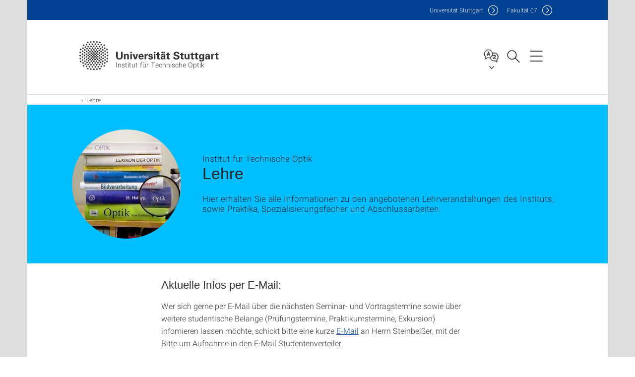

--- FILE ---
content_type: text/html;charset=UTF-8
request_url: https://www.ito.uni-stuttgart.de/lehre/
body_size: 47511
content:
<!DOCTYPE html>
<!--[if lt IE 7]>      <html lang="de" class="no-js lt-ie9 lt-ie8 lt-ie7"> <![endif]-->
<!--[if IE 7]>         <html lang="de" class="no-js lt-ie9 lt-ie8"> <![endif]-->
<!--[if IE 8]>         <html lang="de" class="no-js lt-ie9"> <![endif]-->
<!--[if gt IE 8]><!-->


<!--
===================== version="0.1.29" =====================
-->

<html lang="de" class="no-js"> <!--<![endif]-->

<head>

<!-- start metadata (_metadata.hbs) -->
	<meta charset="UTF-8">
	<meta http-equiv="X-UA-Compatible" content="IE=edge"/>
	<meta name="creator" content="TIK" />
	<meta name="Publisher" content="Universität Stuttgart - TIK" />
	<meta name="Copyright" content="Universität Stuttgart" />
	<meta name="Content-language" content="de" />
	<meta name="Page-type" content="Bildungseinrichtung" />
	<meta name="viewport" content="width=device-width, initial-scale=1.0, shrink-to-fit=no"/>
	<meta name="robots" content="index, follow" />
	<meta name="system" content="20.0.18" />
	<meta name="template" content="3.0" />
	<meta name="Description" content="Hier erhalten Sie alle Informationen zu den angebotenen Lehrveranstaltungen des Instituts, sowie Praktika, Spezialisierungsfächer und Abschlussarbeiten."/>	
	<meta name="og:title" content="Lehre | Institut für Technische Optik | Universität Stuttgart" />
	<meta name="og:description" content="Hier erhalten Sie alle Informationen zu den angebotenen Lehrveranstaltungen des Instituts, sowie Praktika, Spezialisierungsfächer und Abschlussarbeiten. "/>
	<meta name="og:image" content="https://www.ito.uni-stuttgart.de/images/teaching/BUCHQUER.JPG" />
	<title>Lehre | Institut für Technische Optik | Universität Stuttgart</title><!-- Ende metadata -->


<!-- Styles-Einbindung (_styles.hbs) -->
	<link rel="apple-touch-icon" sizes="180x180" href="/system/modules/de.stuttgart.uni.v3.basics/resources/favicons/apple-touch-icon.png">
            <link rel="icon" type="image/png" sizes="32x32" href="/system/modules/de.stuttgart.uni.v3.basics/resources/favicons/favicon-32x32.png">
            <link rel="icon" type="image/png" sizes="16x16" href="/system/modules/de.stuttgart.uni.v3.basics/resources/favicons/favicon-16x16.png">
            <link rel="manifest" href="/system/modules/de.stuttgart.uni.v3.basics/resources/favicons/site.webmanifest">
            <link rel="mask-icon" href="/system/modules/de.stuttgart.uni.v3.basics/resources/favicons/safari-pinned-tab.svg" color="#ffffff">
            <meta name="msapplication-TileColor" content="#ffffff">
            <meta name="theme-color" content="#ffffff">
		
<link rel="stylesheet" href="/system/modules/de.stuttgart.uni.v3.basics/resources/css/styles.css" type="text/css" >
<link rel="stylesheet" href="/system/modules/de.stuttgart.uni.v3.basics/resources/css/tik.css" type="text/css" >
<link rel="stylesheet" href="/system/modules/de.stuttgart.uni.v3.basics/resources/css/jquery-ui/jquery-ui-1.11.4.min.css" type="text/css" >
<link rel="stylesheet" href="/system/modules/de.stuttgart.uni.v3.basics/resources/css/fancybox/jquery.fancybox357.min.css" type="text/css" >
<link rel="stylesheet" href="/system/modules/de.stuttgart.uni.v3.basics/resources/css/audio/player.css" type="text/css" >
<link rel="stylesheet" href="/system/modules/de.stuttgart.uni.v3.basics/resources/css/footer/footer.css" type="text/css" ><!-- Ende Styles-Einbindung -->

	<!-- Scripts
	================================================== --> 
	
	
<script src="/system/modules/de.stuttgart.uni.v3.basics/resources/js/bootstrap.js"></script>
<script src="/system/modules/de.stuttgart.uni.v3.basics/resources/js/aperto-bootstrap-ie-workaround.js"></script>
<script src="/system/modules/de.stuttgart.uni.v3.basics/resources/js/tik.js"></script>
<script src="/system/modules/de.stuttgart.uni.v3.basics/resources/js/jquery-ui/jquery-ui-1.11.4.min.js"></script>
<script src="/system/modules/de.stuttgart.uni.filters/resources/js/filters.js"></script>
<script src="/system/modules/de.stuttgart.uni.v3.basics/resources/js/fancybox/jquery.fancybox357.min.js"></script>
<script src="/system/modules/de.stuttgart.uni.v3.basics/resources/js/tippy-popper/popper.min.js"></script>
<script src="/system/modules/de.stuttgart.uni.v3.basics/resources/js/tippy-popper/tippy.min.js"></script>
<script src="/system/modules/de.stuttgart.uni.v3.zsb/resources/videointerview/js/dash.all.min.js"></script><style>
		.page-wrap > #page-complete > .container-fluid > .row > div > .row > .col-xs-12,
		.page-wrap > #page-complete > .container-fluid > .row > div > .row > .col-sm-12,
		.page-wrap > #page-complete > .container-fluid > .row > div > .row > .col-md-12,
		.page-wrap > #page-complete > .container-fluid > .row > div > .row > .col-lg-12,
		.page-wrap > #page-complete > .container > .row > div > .row > .col-xs-12,
		.page-wrap > #page-complete > .container > .row > div > .row > .col-sm-12,
		.page-wrap > #page-complete > .container > .row > div > .row > .col-md-12,
		.page-wrap > #page-complete > .container > .row > div > .row > .col-lg-12 {
			padding: 0;
		}
	</style>
</head>

<body class=" is-no-detailpage  is-not-editmode  lang-de ">

<!--googleoff: snippet-->
	
	<!-- start skiplinks (_skiplinks.hbs)-->
	<div class="skip">
		<ul>
			<li><a href="#main">zum Inhalt springen</a></li>
			<li><a href="#footer">zum Footer springen</a></li>
		</ul>
	</div>
	<!-- end skiplinks -->

	<!--googleon: snippet-->
	<div  id="header" ><div class="header" data-id="id-cb9e0bca">
      <span data-anchor id="id-cb9e0bca"></span>
              <!-- start header (_header.hbs) -->
              <header class="b-page-header is-subidentity" data-headercontroller="">
                <div class="container">
                  <div class="container-inner">
                    <div class="row">
                      <a class="b-logo" href="https://www.ito.uni-stuttgart.de/">
                        <!--[if gt IE 8]><!-->
                          <img class="logo-rectangle" src="/system/modules/de.stuttgart.uni.v3.basics/resources/img/svg/logo-de.svg" alt="Logo: Universität Stuttgart - zur Startseite" />
                        <img class="logo-rectangle-inverted" src="/system/modules/de.stuttgart.uni.v3.basics/resources/img/svg/logo-inverted-de.svg" alt="Logo: Universität Stuttgart - zur Startseite" />
                        <!--<![endif]-->
                        <!--[if lt IE 9]>
                        <img class="logo-rectangle" src="/system/modules/de.stuttgart.uni.v3.basics/resources/img/png/logo-de.png" alt="Logo: Universität Stuttgart - zur Startseite" />
                        <img class="logo-rectangle-inverted" src="/system/modules/de.stuttgart.uni.v3.basics/resources/img/svg/logo-inverted-de.png" alt="Logo: Universität Stuttgart - zur Startseite" />
                        <![endif]-->

                        <span  class="subidentity fontsize-s">Institut für Technische Optik</span>
                        </a>
                      <div class="header-box">

                        <div class="mainidentity">
                              <div class="container-inner">
                                <a href="https://www.uni-stuttgart.de/">Uni<span class="hideonmobile">versität Stuttgart </span></a>
                                <a href="https://www.f07.uni-stuttgart.de/">F<span class="hideonmobile">akultät </span>07</a></div>
                            </div>
                            <div class="language">
                          <div class="language-box">
                            <span id="language-menu-title" data-tippy-content="Sprache dieser Seite" data-tippy-placement="left">Sprache dieser Seite</span>

                            <ul id="language-menu-options" aria-labelledby="language-menu-title" role="menu">
                                <li class="current-language"><strong><abbr data-tippy-content="Aktuelle Sprache: Deutsch" data-tippy-placement="left">de</abbr></strong></li>
                                          <li><a id="localelink" href="https://www.ito.uni-stuttgart.de/en/education/" lang="en"><abbr data-tippy-content="Change language: American English" data-tippy-placement="left">en</abbr></a></li></ul>
                            </div>
                        </div>
                        <div id="search" class="search">
                          <button aria-controls="search-box" aria-expanded="false" data-href="#search-box" data-tippy-content="Suche" data-tippy-placement="left"><span>Suche</span>
                          </button>
                        </div>
                        <div class="nav-button">
								<button class="lines-button" aria-controls="main-nav" aria-expanded="false" data-href="#b-page-nav" data-tippy-content="Hauptnavigationspunkte" data-tippy-placement="left">
									<span class="lines">Hauptnavigationspunkte</span>
								</button>
							</div>
						<div class="login-main-desktop"></div>
                      </div>
                    </div>
                  </div>
                </div>
                <!-- Start Suche (_search.hbs) -->
                <div class="search-box js-visible" id="search-box" aria-hidden="true">
                  <h2>Suche</h2>
                  <div class="container" role="tabpanel">
                    <div class="search-box-inner">
                      <form action="https://www.ito.uni-stuttgart.de/suche/">
                        <fieldset>
                          <div class="form-label col-sm-12">
                            <label for="global-search">Suche</label>
                            <input type="search" name="q" placeholder="Suche nach Themen, Personen ..." id="global-search" class="autosuggest" />
                          </div>
                          <div class="button">
                            <input aria-label="Starte Suche" type="submit" value="suchen">
                          </div>
                        </fieldset>
                        <input type="hidden" name="lq" value="" />
                        <input type="hidden" name="reloaded" value=""/>                       
                        <input type="hidden" name="restriction" value="false"/>
                        </form>
                    </div>
                  </div>
                </div>
                <!-- Ende Suche -->
                <div class="login-main-mobile js-visible" aria-hidden="false"></div>
                <!-- Ende Login -->
              </header>
              <!-- Ende header -->

              <div class="b-page-nav is-subidentity" id="main-nav" aria-hidden="true">
                <div class="container">
                  <div class="container-inner">
                    <div class="fixed-wrapper">
                      <a class="backto" href="#">zurück</a>
                      <div class="location" aria-hidden="true">
                        <ul>
                          <li class="on"><span></span></li>
                            <li><span></span></li>
                          <li><span></span></li>
                          <li><span></span></li>
                          <li><span></span></li>
                        </ul>
                      </div>
                    </div>

                    <div class="scroll-wrapper">
                      <nav class="main-navigation" aria-label="Haupt-Navigation">
                        <div class="menu-group-box" >
                          <div class="menu-box" data-level="show-level-0">
                            <div class="viewbox" style="position:relative;">
                              <div class="wrapper" style="width: 100%; height: 100%;">
                                <ul class="menu level-0 " id="level-0-0">
	<li class="has-menu"><a href="#level-1-0">Institut</a></li>
	<li class="has-menu"><a href="#level-1-1">Forschung</a></li>
	<li class="has-menu"><a href="#level-1-2" class="active">Lehre</a></li>
</ul>
	<ul class="menu level-1 " id="level-1-1" data-parent="#level-0-0" >
		<li class="overview"><a href="https://www.ito.uni-stuttgart.de/forschung/">Forschung</a></li>
		<li class="has-menu"><a href="#level-2-7">3D-Surface Metrology</a></li>
		<li class="has-menu"><a href="#level-2-8">Hochauflösende Messtechnik und Simulation</a></li>
		<li class="has-menu"><a href="#level-2-9">Interferometrie und Diffraktive Elemente</a></li>
		<li class="has-menu"><a href="#level-2-10">Kohärente Messtechnik</a></li>
		<li class="has-menu"><a href="#level-2-11">3D-gedruckte Mikrooptik und Simulation</a></li>
		<li><a href="https://www.ito.uni-stuttgart.de/forschung/gruppe-3dem/">3D Endoscopic Microfabrication</a></li>
	</ul>
		<ul class="menu level-2 " id="level-2-7" data-parent="#level-1-1" >
			<li class="overview"><a href="https://www.ito.uni-stuttgart.de/forschung/gruppe-3do/">3D-Surface Metrology</a></li>
			<li><a href="https://www.ito.uni-stuttgart.de/forschung/gruppe-3do/3Dsensoren/">3D Sensoren verstehen</a></li>
			<li><a href="https://www.ito.uni-stuttgart.de/forschung/gruppe-3do/neueSensorKonzepte/">Neue Sensor Konzepte</a></li>
			<li><a href="https://www.ito.uni-stuttgart.de/forschung/gruppe-3do/Engineering/">Engineering</a></li>
		</ul>
		<ul class="menu level-2 " id="level-2-11" data-parent="#level-1-1" >
			<li class="overview"><a href="https://www.ito.uni-stuttgart.de/forschung/gruppe-3ms/">3D-gedruckte Mikrooptik und Simulation</a></li>
			<li class="has-menu"><a href="#level-3-17">Forschungsschwerpunkte</a></li>
			<li class="has-menu"><a href="#level-3-18">Aktuelle Projekte</a></li>
			<li class="has-menu"><a href="#level-3-19">Abgeschlossene Projekte</a></li>
		</ul>
			<ul class="menu level-3 " id="level-3-19" data-parent="#level-2-11" >
				<li class="overview"><a href="https://www.ito.uni-stuttgart.de/forschung/gruppe-3ms/abgeschlosseneProjekte/">Abgeschlossene Projekte</a></li>
				<li><a href="https://www.ito.uni-stuttgart.de/forschung/gruppe-3ms/abgeschlosseneProjekte/opterial/">Opterial</a></li>
				<li><a href="https://www.ito.uni-stuttgart.de/forschung/gruppe-3ms/abgeschlosseneProjekte/soft3Dfiberoptics/">Weiche faseroptische 3D-Aktuierung</a></li>
				<li><a href="https://www.ito.uni-stuttgart.de/forschung/gruppe-3ms/abgeschlosseneProjekte/multiVaF/">Multiplexe volumenstreuender Optiken durch additive Fertigung</a></li>
				<li><a href="https://www.ito.uni-stuttgart.de/forschung/gruppe-3ms/abgeschlosseneProjekte/spectraScope/">Pixelmultiplizierendes 3D-gedrucktes Endoskop</a></li>
			</ul>
			<ul class="menu level-3 " id="level-3-18" data-parent="#level-2-11" >
				<li class="overview"><a href="https://www.ito.uni-stuttgart.de/forschung/gruppe-3ms/aktuelleProjekte/">Aktuelle Projekte</a></li>
				<li><a href="https://www.ito.uni-stuttgart.de/forschung/gruppe-3ms/aktuelleProjekte/grk2642/">3D-gedruckte Mikrooptiken für die effiziente Kopplung von Quantenkomponenten</a></li>
				<li><a href="https://www.ito.uni-stuttgart.de/forschung/gruppe-3ms/aktuelleProjekte/3dBeBi/">Beleuchtungssysteme für die Biomedizintechnik</a></li>
				<li><a href="https://www.ito.uni-stuttgart.de/forschung/gruppe-3ms/aktuelleProjekte/endoprint3d/">Endoskopischer Bio-3D-Druck auf der Mikroskala</a></li>
				<li><a href="https://www.ito.uni-stuttgart.de/forschung/gruppe-3ms/aktuelleProjekte/gsame/">Hochpräzise additive Fertigung von Mikrooptik</a></li>
				<li><a href="https://www.ito.uni-stuttgart.de/forschung/gruppe-3ms/aktuelleProjekte/grk2543/">Intraoperative multisensorische Gewebedifferenzierung in der Onkologie</a></li>
			</ul>
			<ul class="menu level-3 " id="level-3-17" data-parent="#level-2-11" >
				<li class="overview"><a href="https://www.ito.uni-stuttgart.de/forschung/gruppe-3ms/forschungsschwerpunkte/">Forschungsschwerpunkte</a></li>
				<li><a href="https://www.ito.uni-stuttgart.de/forschung/gruppe-3ms/forschungsschwerpunkte/bakaros/">BaKaRoS</a></li>
				<li><a href="https://www.ito.uni-stuttgart.de/forschung/gruppe-3ms/forschungsschwerpunkte/3Dmikrooptik/">Design und Herstellung von 3D-gedruckter Mikrooptik</a></li>
				<li><a href="https://www.ito.uni-stuttgart.de/forschung/gruppe-3ms/forschungsschwerpunkte/komplexe-optische-oberflaechen/">Komplexe Oberflächen im Optikdesign</a></li>
				<li><a href="https://www.ito.uni-stuttgart.de/forschung/gruppe-3ms/forschungsschwerpunkte/phasenraummethoden-in-optikdesign-und-simulation/">Phasenraummethoden in Optikdesign und Simulation</a></li>
			</ul>
		<ul class="menu level-2 " id="level-2-8" data-parent="#level-1-1" >
			<li class="overview"><a href="https://www.ito.uni-stuttgart.de/forschung/gruppe-hms/">Hochauflösende Messtechnik und Simulation</a></li>
			<li class="has-menu"><a href="#level-3-7">Forschungsschwerpunkte</a></li>
			<li class="has-menu"><a href="#level-3-8">Aktuelle Projekte</a></li>
			<li class="has-menu"><a href="#level-3-9">Abgeschlossene Projekte</a></li>
			<li class="has-menu"><a href="#level-3-10">Software</a></li>
		</ul>
			<ul class="menu level-3 " id="level-3-9" data-parent="#level-2-8" >
				<li class="overview"><a href="https://www.ito.uni-stuttgart.de/forschung/gruppe-hms/abgeschlossene_projekte/">Abgeschlossene Projekte</a></li>
				<li><a href="https://www.ito.uni-stuttgart.de/forschung/gruppe-hms/abgeschlossene_projekte/optim/">OPTIM</a></li>
				<li><a href="https://www.ito.uni-stuttgart.de/forschung/gruppe-hms/abgeschlossene_projekte/metamaterials/">Metamaterials</a></li>
			</ul>
			<ul class="menu level-3 " id="level-3-8" data-parent="#level-2-8" >
				<li class="overview"><a href="https://www.ito.uni-stuttgart.de/forschung/gruppe-hms/aktuelle_projekte/">Aktuelle Projekte</a></li>
				<li><a href="https://www.ito.uni-stuttgart.de/forschung/gruppe-hms/aktuelle_projekte/speckle_simulator/">Speckle-Simulator</a></li>
				<li><a href="https://www.ito.uni-stuttgart.de/forschung/gruppe-hms/aktuelle_projekte/clearview/">ClearView 3D</a></li>
				<li><a href="https://www.ito.uni-stuttgart.de/forschung/gruppe-hms/aktuelle_projekte/erweiterung_scatterometrie/">Erweiterung der Scatterometrie</a></li>
				<li><a href="https://www.ito.uni-stuttgart.de/forschung/gruppe-hms/aktuelle_projekte/gewebedifferenzierung/">Gewebedifferenzierung mittels IR-Spektroskopie</a></li>
				<li><a href="https://www.ito.uni-stuttgart.de/forschung/gruppe-hms/aktuelle_projekte/single_pixel/">Single-Pixel-Kamera</a></li>
			</ul>
			<ul class="menu level-3 " id="level-3-7" data-parent="#level-2-8" >
				<li class="overview"><a href="https://www.ito.uni-stuttgart.de/forschung/gruppe-hms/schwerpunkte/">Forschungsschwerpunkte</a></li>
				<li><a href="https://www.ito.uni-stuttgart.de/forschung/gruppe-hms/schwerpunkte/defektoskopie/">Defektoskopie</a></li>
				<li><a href="https://www.ito.uni-stuttgart.de/forschung/gruppe-hms/schwerpunkte/modellierung_simulation/">Modellierung und Simulation</a></li>
				<li><a href="https://www.ito.uni-stuttgart.de/forschung/gruppe-hms/schwerpunkte/optische_metamaterialien/">Optische Metamaterialien</a></li>
				<li><a href="https://www.ito.uni-stuttgart.de/forschung/gruppe-hms/schwerpunkte/scatterometrie/">Scatterometrie</a></li>
			</ul>
			<ul class="menu level-3 " id="level-3-10" data-parent="#level-2-8" >
				<li class="overview"><a href="https://www.ito.uni-stuttgart.de/forschung/gruppe-hms/software/">Software</a></li>
				<li><a href="https://www.ito.uni-stuttgart.de/forschung/gruppe-hms/software/microsim/">MicroSim</a></li>
				<li><a href="https://www.ito.uni-stuttgart.de/forschung/gruppe-hms/software/cluster/">Cluster</a></li>
			</ul>
		<ul class="menu level-2 " id="level-2-9" data-parent="#level-1-1" >
			<li class="overview"><a href="https://www.ito.uni-stuttgart.de/forschung/gruppe-ido/">Interferometrie und Diffraktive Elemente</a></li>
			<li><a href="https://www.ito.uni-stuttgart.de/forschung/gruppe-ido/measurement-of-aspheres-and-freeform-surfaces/">Testing of Aspheric and Freeform Surfaces</a></li>
			<li><a href="https://www.ito.uni-stuttgart.de/forschung/gruppe-ido/design-diffraktiver-optiken/">Design of Diffractive Optics</a></li>
			<li><a href="https://www.ito.uni-stuttgart.de/forschung/gruppe-ido/fertigung-diffraktiver-optischer-elemente/">Fabrication of Diffractive Optical Elements</a></li>
		</ul>
		<ul class="menu level-2 " id="level-2-10" data-parent="#level-1-1" >
			<li class="overview"><a href="https://www.ito.uni-stuttgart.de/forschung/gruppe-kom/">Kohärente Messtechnik</a></li>
			<li><a href="https://www.ito.uni-stuttgart.de/forschung/gruppe-kom/aktuelle-projekte/">Quantitative phase imaging</a></li>
			<li><a href="https://www.ito.uni-stuttgart.de/forschung/gruppe-kom/zerstoerungsfreie-pruefung-/">Non-destructive testing of technical objects and artworks</a></li>
			<li><a href="https://www.ito.uni-stuttgart.de/forschung/gruppe-kom/medizinische-bildgebung/">Medical imaging</a></li>
		</ul>
	<ul class="menu level-1 " id="level-1-0" data-parent="#level-0-0" >
		<li class="overview"><a href="https://www.ito.uni-stuttgart.de/institut/">Institut</a></li>
		<li><a href="https://www.ito.uni-stuttgart.de/institut/aktuelles/">Aktuelles</a></li>
		<li><a href="https://www.ito.uni-stuttgart.de/institut/team/">Team</a></li>
		<li><a href="https://www.ito.uni-stuttgart.de/institut/kontakt/">Kontakt</a></li>
		<li><a href="https://www.ito.uni-stuttgart.de/institut/alumni/">Alumni</a></li>
		<li><a href="https://www.ito.uni-stuttgart.de/institut/historie/">Historie</a></li>
		<li class="has-menu"><a href="#level-2-5">Publikationen</a></li>
		<li><a href="https://www.ito.uni-stuttgart.de/institut/jobs/">Stellenangebote</a></li>
	</ul>
		<ul class="menu level-2 " id="level-2-5" data-parent="#level-1-0" >
			<li class="overview"><a href="https://www.ito.uni-stuttgart.de/institut/publikationen/">Publikationen</a></li>
			<li><a href="https://www.ito.uni-stuttgart.de/institut/publikationen/buecher/">Bücher</a></li>
			<li><a href="https://www.ito.uni-stuttgart.de/institut/publikationen/Jahresberichte/">Jahresberichte</a></li>
			<li><a href="https://www.ito.uni-stuttgart.de/institut/publikationen/reviewed-paper/">Journal Artikel</a></li>
			<li><a href="https://www.ito.uni-stuttgart.de/institut/publikationen/proceedings/">Konferenzbeiträge</a></li>
		</ul>
	<ul class="menu level-1 active-list" id="level-1-2" data-parent="#level-0-0"  style="display: block;" aria-expanded="true">
		<li class="overview"><a href="https://www.ito.uni-stuttgart.de/lehre/" class="active">Lehre</a></li>
		<li class="has-menu"><a href="#level-2-13">Vorlesungen</a></li>
		<li><a href="https://www.ito.uni-stuttgart.de/lehre/praktika/">Praktika</a></li>
		<li><a href="https://www.ito.uni-stuttgart.de/lehre/studentische-arbeiten/">Studentische Arbeiten</a></li>
		<li><a href="https://www.ito.uni-stuttgart.de/lehre/spezialisierungsfach/">Spezialisierungsfächer</a></li>
	</ul>
		<ul class="menu level-2 " id="level-2-13" data-parent="#level-1-2" >
			<li class="overview"><a href="https://www.ito.uni-stuttgart.de/lehre/vorlesungen/">Vorlesungen</a></li>
			<li><a href="https://www.ito.uni-stuttgart.de/lehre/vorlesungen/optik-in-den-studiengaengen/">Optik in den Studiengängen</a></li>
		</ul>
<!-- Navigation: 8.85 µs --></div>

                            </div>
                          </div>
                        </div>
                      </nav>
                      <a href="#closeNavigation" class="close-nav">Navigation schließen</a>
                      </div>

                  </div><!-- container-inner -->
                </div><!--  container -->
              </div></div>
    <script type="module">
      
      import Login from '/system/modules/de.stuttgart.uni.v3.basics/resources/js/login.mjs'
      new Login("de", "", "", "", "", "", "", "", "", true).init()
    </script>
  </div><div id="wrapper" class="is-subidentity">
		<div id="content">
			<main id="main" class="r-main">
				<div class="main__wrapper" data-js-id="container">
                    <noscript>
                        <div class="alert alert-danger">Für die volle Funktionalität dieser Site ist JavaScript notwendig. Hier finden Sie eine <a href="https://enablejavascript.co/" target="_blank">Anleitung zum Aktivieren von JavaScript in Ihrem Browser</a>.</div></noscript>
					<!-- Start Segment -->
					<div class="segment is-border-top">
							<div class="container">
								<div class="container-inner">
									<div class="row">
										<div class="col-md-12">
											<!-- Start Breadcrumb (_breadcrumb.hbs) -->
											<nav class="b-breadscroller--default" data-css="b-breadscroller" data-js-module="breadscroller" aria-label="breadcrumb">
													<!--googleoff: snippet-->
													<h2 class="breadscroller__headline">Position innerhalb des Seitenbaumes</h2>
													<div class="breadscroller__controls" data-js-atom="breadscroller-controls">
														<button class="breadscroller__controls-btn is-back" data-js-atom="breadscroller-controls-back">
															<span>Seitenpfad nach links schieben</span>
														</button>
														<button class="breadscroller__controls-btn is-forward" data-js-atom="breadscroller-controls-forward">
															<span>Seitenpfad nach rechts schieben</span>
														</button>
													</div>
													<!--googleon: snippet-->
													<div class="breadscroller__content" data-js-atom="breadscroller-container">
														<ol class="breadscroller__list" data-js-atom="breadscroller-list">

															<li class="breadscroller__list-item">
																				<a href="https://www.ito.uni-stuttgart.de/" class="breadscroller__list-element">Start</a>
																			</li>
																		<li class="breadscroller__list-item">
																							<span class="breadscroller__list-element is-active">Lehre</span>
																						</li>
																					</ol>
													</div>
												</nav>	
												<!-- Ende Breadcrumb -->
											<!-- Breadcrumb: 442 µs --></div>
									</div>
								</div><!--  container-inner -->
							</div><!-- container -->
						</div>
					<!-- End Segment -->

					<div  id="intro" ><div class="introbox pgelement image-element" style="margin-bottom: 30px;" data-id="id-cb9e0bdb">
			<span data-anchor id="id-cb9e0bdb"></span>
							
							<div class="segment is-bg-blue  ">
								<div class="container">
									<div class="container-inner">
										<div class="row">
											<div class="c-intro-teaser--default  " data-css="c-intro-teaser">
												<div class="intro-teaser__wrapper">
													<figure class="c-figure--intro-teaser" data-css="c-figure">
															<div class="figure__wrapper">
															
																<picture class="c-picture" data-css="c-picture">
	<img src="https://www.ito.uni-stuttgart.de/images/teaching/BUCHQUER.JPG?__scale=w:220,h:220,cx:60,cy:0,cw:373,ch:373" style=""  alt=""/>
</picture>
</div>
														</figure>
													<div class="intro-teaser__content col-md-9 col-sm-8 col-xs-12">
														<div class="reverse-order">
															<h1  class="intro-teaser__headline">Lehre</h1>
															<p  class="intro-teaser__kicker">Institut für Technische Optik</p>
															</div>
														<p >
																Hier erhalten Sie alle Informationen zu den angebotenen Lehrveranstaltungen des Instituts, sowie Praktika, Spezialisierungsfächer und Abschlussarbeiten.</p>
															</div>
													</div>
											</div>
										</div>
									</div>
								</div>
							</div></div>
	</div><div  id="page-complete" ><div>
		<div class="segment  ">
   <div class="container ">
       <div class="container-inner">
          <div class="row ">
  <div class="col-md-8 oc-container-column col-md-offset-2" ><div class="flexblocks_v3 pgelement" style="margin-bottom: 30px;" data-id="id-24ed811f">
					<span data-anchor id="id-24ed811f"></span>
						<div class="flexblocks">
		<div>
								<span data-anchor id="id-24ed811f-0"></span>
								<h3 id="id-24ed811f-head1"  class="firsthead">Aktuelle Infos per E-Mail:</h3>
									<div class="absatz">
									<div >
											<p>Wer sich gerne per E-Mail über die nächsten Seminar- und Vortragstermine sowie über weitere studentische Belange (Prüfungstermine, Praktikumstermine, Exkursion) infomieren lassen möchte, schickt bitte eine kurze <a href="H5DGOJ:NO9DI69DNN9M@DOJ.PID-NOPOOB5MO.89" data-obfuscated="true">E-Mail</a> an Herrn Steinbeißer, mit der Bitte um Aufnahme in den E-Mail Studentenverteiler.</p></div>
									</div>
								</div></div>
</div></div>         </div>
      </div>
   </div>
</div></div>	
<div>
		<div class="segment  ">
   <div class="container ">
       <div class="container-inner">
          <div class="row "><div class="oc-container-column col-sm-4 col-md-3 col-sm-push-7 col-md-push-6 col-md-offset-2" ></div><div class="oc-container-column col-sm-7 col-md-6 col-sm-pull-4 col-md-pull-3" ></div>         </div>
      </div>
   </div>
</div></div>	
<div>
		<div class="segment  ">
   <div class="container ">
       <div class="container-inner">
          <div class="row ">
  <div class="col-md-8 oc-container-column col-md-offset-2" ></div>         </div>
      </div>
   </div>
</div></div>	
<div>
		<div class="segment  ">
   <div class="container ">
       <div class="container-inner">
          <div class="row "><div class="col-sm-4 col-md-3 oc-container-column col-md-offset-1" ></div><div class="col-sm-7 col-md-6 oc-container-column" ></div>         </div>
      </div>
   </div>
</div></div>	
<div>
		<div class="segment  ">
   <div class="container ">
       <div class="container-inner">
          <div class="row ">
  <div class="col-md-8 oc-container-column col-md-offset-2" ></div>         </div>
      </div>
   </div>
</div></div>	
<div>
		<div class="segment colsfullwidth  ">
  <div class="container "><div class="col-md-12 oc-container-column" ><div class="areateaser_v3 pgelement image-element" style="margin-bottom: 30px;" data-id="id-4e91abeb">
			<div class="segment is-bg-blue-gradient is-container-padding ">
	<div class="container">
		<div class="container-inner">
<div class="row">
											<div class="col-md-12">
												<span data-anchor id="id-4e91abeb"></span>
															
												<h2  class="page-teaser-area__headline">Übersicht</h2>
												</div>
										</div>

										<div class="row">
																<div class="col-md-6">
																	<div class="c-area-teaser--generic child-odd" data-css="c-area-teaser">
																		<a href="https://www.ito.uni-stuttgart.de/lehre/vorlesungen/">
																			<div class="area-teaser__wrapper">
																				<div class="area-teaser__text">
																					<div class="area-teaser__heading-wrapper">
																						<h3 class="area-teaser__heading">Vorlesungen</h3>
																						</div>
																					<p class="area-teaser__intro">
																						Das gesamte Angebot an Vorlesungen und Übungen des ITO finden Sie hier.</p>
																				</div>
																			</div>
																		</a>
																	</div>
																</div><div class="col-md-6">
																	<div class="c-area-teaser--generic child-even" data-css="c-area-teaser">
																		<a href="https://www.ito.uni-stuttgart.de/lehre/praktika/">
																			<div class="area-teaser__wrapper">
																				<div class="area-teaser__text">
																					<div class="area-teaser__heading-wrapper">
																						<h3 class="area-teaser__heading">Praktika</h3>
																						</div>
																					<p class="area-teaser__intro">
																						Am Institut für Technische Optik werden diverse Praktika sowie Seminare für eine Vielzahl an …</p>
																				</div>
																			</div>
																		</a>
																	</div>
																</div></div>
														
															<div class="row">
																<div class="col-md-6">
																	<div class="c-area-teaser--generic child-odd" data-css="c-area-teaser">
																		<a href="https://www.ito.uni-stuttgart.de/lehre/studentische-arbeiten/">
																			<div class="area-teaser__wrapper">
																				<div class="area-teaser__text">
																					<div class="area-teaser__heading-wrapper">
																						<h3 class="area-teaser__heading">Studentische Arbeiten</h3>
																						</div>
																					<p class="area-teaser__intro">
																						Die Forschungsinhalte am Institut sind teilweise sehr dynamisch, so dass es sich auch meist lohnt, …</p>
																				</div>
																			</div>
																		</a>
																	</div>
																</div><div class="col-md-6">
																	<div class="c-area-teaser--generic child-even" data-css="c-area-teaser">
																		<a href="https://www.ito.uni-stuttgart.de/lehre/spezialisierungsfach/">
																			<div class="area-teaser__wrapper">
																				<div class="area-teaser__text">
																					<div class="area-teaser__heading-wrapper">
																						<h3 class="area-teaser__heading">Spezialisierungsfächer am ITO</h3>
																						</div>
																					<p class="area-teaser__intro">
																						Im Folgenden finden Sie die wählbaren Module in den Spezialisierungsfächern "Technische Optik", …</p>
																				</div>
																			</div>
																		</a>
																	</div>
																</div></div>
														
																	</div>
	</div>
</div></div>
	</div>  </div>
</div>
<div style="clear:both;"></div></div>	
</div><div  id="contact" ><div class="kontakt" data-id="id-abb36a0c">
			<span data-anchor id="id-abb36a0c"></span>
						
						<div class="kontakt">
			<div class="segment">
	<div class="container">
		<div class="container-inner">
			<div class="row">
<div class="col-md-12">
				
					<h3 >Bei organisatorischen Fragen hilft ihnen gerne Herr Steinbeißer weiter</h3>
					<div class="kontaktbox-outer ">
						<div class="is-last-row">

								<div class="c-box--default is-large" data-css="c-box">
												<div class="box__image">
													<div class="box__image-container">
														<picture class="c-picture" data-css="c-picture">
	<img src="https://www.ito.uni-stuttgart.de/images/institute/img_mitarbeiter/Steinbeisser.jpg?__scale=w:150,h:150,cx:0,cy:14,cw:180,ch:180" style=""  alt="Dieses Bild zeigt Erich Steinbeißer"/>
</picture>
</div>
												</div>
												<div class="box__content">
													<div class="box__header">
														<div class="reverse-order">
																<h3 class="box__headline">
																		Erich Steinbeißer</h3>
																<strong class="box__topline" aria-label='Titel / Akademischer Grad:'>Dipl.-Ing. (FH)</strong>
															</div>
														<p class="box__subline">Lehre: Organisation, Übungen, Praktika, Ansprechpartner bei Prüfungsfragen, Manuskripte; Institutsbibliothek</p>
														</div>
													<div class="box__contact">
														<ul class="box__list">
															<li class="box__list-item">
																<span class="box__list-text">
																	<span class="box__item-icon is-profile" data-tippy-content="Profil-Seite" aria-label="Profil-Seite"></span>
																	<span class="box__item-text">
																		<a href="https://www.ito.uni-stuttgart.de/institut/team/Steinbeisser/" class="box__headline-link" aria-label="Zur Mitarbeiter*in-Seite von Dipl.-Ing. (FH) Erich Steinbeißer">Profil-Seite</a>
																	</span>
																</span>
															</li>
															<li class="box__list-item">
																	<span class="box__list-text">
																		<span class="box__item-icon is-fon" data-tippy-content="Telefon" aria-label="Telefon"></span>
																		<span class="box__item-text">
																			<a href="tel:+4971168566068" aria-label="Telefonanruf an Dipl.-Ing. (FH) Erich Steinbeißer">+49 711 685 66068</a>
																		</span>
																	</span>
																</li>
															<li class="box__list-item">
																	<a class="box__list-text" href="H5DGOJ:NO9DI69DNN9M@DOJ.PID-NOPOOB5MO.89" data-obfuscated="true" aria-label="E-Mail schreiben an Dipl.-Ing. (FH) Erich Steinbeißer">
																		<span class="box__item-icon is-mail" data-tippy-content="E-Mail" aria-label="E-Mail"></span>
																		<span class="box__item-text">
																			E-Mail schreiben</span>
																	</a>
																</li>
															</ul>
														</div>
												</div>
											</div>
										</div>
							</div>
					</div>
							</div>
		</div>
	</div>
</div>
</div></div>
	</div></div>
			</main><!-- end main -->
		</div><!-- end content -->
	</div><!-- end wrapper -->
			
		
	<!-- Start Footer (_footer.hbs) -->
	<footer class="r-page-footer">

		<div  id="footer" ><div class="footer-wrapper" data-id="id-cb9e0bc6">
                    <div class="local-contact-footer">
                                <div class="container">
                                    <div class="container-inner">
                                        <div class="row">
                                            <section class="b-social-media">
                                                <div class="col-md-3">
                                                    <h3 class="linklist__title">So erreichen Sie uns</h3>
                                                </div>
                                                <div class="col-md-9">
                                                    <div class="c-linklist--footer-socials" data-css="c-linklist">
                                                        <ul class="linklist__list">
                                                            <li class="linklist__entry"><a href="https://www.ito.uni-stuttgart.de/institut/kontakt/"><span class="xs-icon-white contact"></span>Kontakt</a></li>
                                                        </ul>
                                                    </div>
                                                </div>
                                            </section>
                                        </div>
                                    </div>
                                </div>
                            </div>
                        <div class="global-rich-footer">
                        <span data-anchor id="id-cb9e0bc6"></span>
                        <div class="container">
                            <div class="container-inner">
                                <div class="row" style="margin-bottom:20px;">
                                    <div class="col-md-3">
                                        <a href="https://www.uni-stuttgart.de/">
                                                <img class="logo-rectangle-inverted-footer" src="/system/modules/de.stuttgart.uni.v3.basics/resources/img/svg/logo-inverted-de.svg" alt="Logo: Universität Stuttgart - zur Startseite" />
                                            </a>
                                        </div>
                                    <div class="col-md-9">
                                        <div class="col-md-12 c-linklist--footer-socials" data-css="c-linklist">
                                            <ul class="linklist__list">
                                                    <li class="linklist__entry"><a href="https://www.facebook.com/Universitaet.Stuttgart"                     class="linklist__link is-facebook"  target="_blank">Icon: Facebook</a><br>Facebook</li>
                                                    <li class="linklist__entry"><a href="https://www.instagram.com/unistuttgart/"                             class="linklist__link is-instagram" target="_blank">Icon: Instagram</a><br>Instagram</li>
                                                        <li class="linklist__entry"><a href="https://bsky.app/profile/unistuttgart.bsky.social"                   class="linklist__link is-bluesky"   target="_blank">Icon: Bluesky</a><br>Bluesky</li>
                                                    <li class="linklist__entry"><a href="https://bawü.social/@Uni_Stuttgart"                                  class="linklist__link is-mastodon"  target="_blank">Icon: Mastodon</a><br>Mastodon</li>
                                                    <li class="linklist__entry"><a href="https://www.youtube.com/user/UniStuttgartTV"                         class="linklist__link is-youtube"   target="_blank">Icon: YouTube</a><br>YouTube</li>
                                                    <li class="linklist__entry"><a href="https://www.linkedin.com/school/universit%C3%A4t-stuttgart/"         class="linklist__link is-linkedin"  target="_blank">Icon: LinkedIn</a><br>LinkedIn</li>
                                                    <li class="linklist__entry"><a href="https://www.usus.uni-stuttgart.de/" class="linklist__link is-usus"                     >Icon: USUS-Blog</a><br>USUS-Blog</li>
                                                    </ul>
                                            </div>
                                    </div>
                                </div>
                                <div class="row">
                                    <section class="col-md-3 col-sm-6 b-service-links">
                                            <div class="c-linklist--footer-service-links" data-css="c-linklist">
                                                <div class="linklist pgelement" style="margin-bottom: 30px;" data-id="id-25c4a5f0">
			<span data-anchor id="id-25c4a5f0"></span>
			
			<h3 class="linklist__title">Zielgruppe</h3>
									<ul class="linklist__list">
											<li class="linklist__entry">
														<a href="https://www.student.uni-stuttgart.de/" class="linklist__link">Studierende</a>
															</li>
												<li class="linklist__entry">
														<a href="https://www.beschaeftigte.uni-stuttgart.de/" class="linklist__link">Beschäftigte</a>
															</li>
												<li class="linklist__entry">
														<a href="https://www.uni-stuttgart.de/alumni-foerderer/" class="linklist__link">Alumni und Förderer</a>
															</li>
												<li class="linklist__entry">
														<a href="#" class="linklist__link">Wirtschaft</a>
															</li>
												</ul></div>
	</div>
                                        </section>
                                    <section class="col-md-3 col-sm-6 b-service-links">
                                            <div class="c-linklist--footer-service-links" data-css="c-linklist">
                                                <div class="linklist pgelement" style="margin-bottom: 30px;" data-id="id-25fdb752">
			<span data-anchor id="id-25fdb752"></span>
			
			<h3 class="linklist__title">Formalia</h3>
									<ul class="linklist__list">
											<li class="linklist__entry">
														<a href="https://www.uni-stuttgart.de/impressum/" class="linklist__link">Impressum</a>
															</li>
												<li class="linklist__entry">
														<a href="https://www.uni-stuttgart.de/datenschutz/" class="linklist__link">Datenschutz</a>
															</li>
												<li class="linklist__entry">
														<a href="https://www.uni-stuttgart.de/erklaerung-barrierefreiheit/" class="linklist__link">Barrierefreiheit</a>
															</li>
												<li class="linklist__entry">
														<a href="https://www.uni-stuttgart.de/universitaet/profil/zertifikate/" class="linklist__link">Zertifikate</a>
															</li>
												<li class="linklist__entry">
														<a href="https://www.uni-stuttgart.de/allgemeine-geschaeftsbedingungen/" class="linklist__link">AGB</a>
															</li>
												</ul></div>
	</div>
                                        </section>
                                    <section class="col-md-3 col-sm-6 b-service-links">
                                            <div class="c-linklist--footer-service-links" data-css="c-linklist">
                                                <div class="linklist pgelement" style="margin-bottom: 30px;" data-id="id-263b5c94">
			<span data-anchor id="id-263b5c94"></span>
			
			<h3 class="linklist__title">Services</h3>
									<ul class="linklist__list">
											<li class="linklist__entry">
														<a href="https://www.uni-stuttgart.de/universitaet/kontakt/" class="linklist__link">Kontakt</a>
															</li>
												<li class="linklist__entry">
														<a href="https://www.uni-stuttgart.de/presse/" class="linklist__link">Presse</a>
															</li>
												<li class="linklist__entry">
														<a href="https://www.stellenwerk.de/stuttgart/" class="linklist__link">Jobportal</a>
															</li>
												<li class="linklist__entry">
														<a href="https://careers.uni-stuttgart.de/?locale=de_DE" class="linklist__link">Promotions- / Postdoc-Stellen</a>
															</li>
												<li class="linklist__entry">
														<a href="https://unishop-stuttgart.de/" class="linklist__link">Uni-Shop</a>
															</li>
												</ul></div>
	</div>
                                        </section>
                                    <section class="col-md-3 col-sm-6 b-service-links">
                                            <div class="c-linklist--footer-service-links" data-css="c-linklist">
                                                <div class="linklist pgelement" style="margin-bottom: 30px;" data-id="id-267bc0f6">
			<span data-anchor id="id-267bc0f6"></span>
			
			<h3 class="linklist__title">Organisation</h3>
									<ul class="linklist__list">
											<li class="linklist__entry">
														<a href="https://www.uni-stuttgart.de/universitaet/fakultaeten-institute/" class="linklist__link">Fakultäten und Institute</a>
															</li>
												<li class="linklist__entry">
														<a href="https://www.uni-stuttgart.de/universitaet/einrichtungen/" class="linklist__link">Einrichtungen</a>
															</li>
												<li class="linklist__entry">
														<a href="https://www.uni-stuttgart.de/universitaet/organisation/verwaltung/" class="linklist__link">Zentrale Verwaltung</a>
															</li>
												</ul></div>
	</div>
                                        </section>
                                    </div>
                            </div>
                        </div>
                    </div>
                </div>
            </div></footer>
	<!-- Ende footer-->	

	<div class="b-scroll-to-top" data-css="b-scroll-to-top" data-js-module="scroll-to-top">
		<a href="#wrapper" class="scroll-to-top__link" data-js-atom="to-top-link">Zum Seitenanfang</a>
	</div>
	
	<!-- Piwik Beginn -->
			<script>
			  var _paq = _paq || [];
			  _paq.push(['disableCookies']);
			  _paq.push(['trackPageView']);
			  _paq.push(['enableLinkTracking']);
			  _paq.push(['MediaAnalytics::enableDebugMode']);
			  (function() {
				var u="https://www.uni-stuttgart.de/piwik/";
				_paq.push(['setTrackerUrl', u+'piwik.php']);
				_paq.push(['setSiteId', 349]);
				var d=document, g=d.createElement('script'), s=d.getElementsByTagName('script')[0];
				g.type='text/javascript'; g.async=true; g.defer=true; g.src=u+'piwik.js'; s.parentNode.insertBefore(g,s);
			  })();
			</script>
			<noscript><p><img src="https://www.uni-stuttgart.de/piwik/piwik.php?idsite=349" style="border:0;" alt="" /></p></noscript>
			<!-- End Piwik Code -->
		</body>
</html>
<!-- Complete time for this page: 144 ms -->